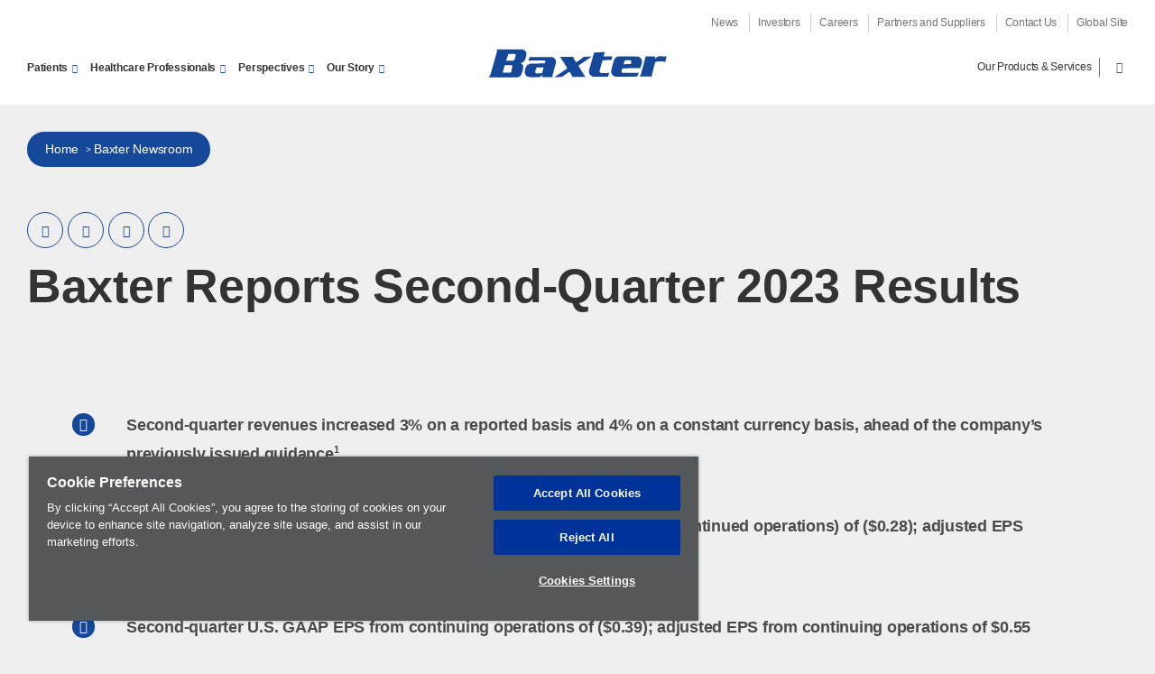

--- FILE ---
content_type: text/html; charset=UTF-8
request_url: https://www.baxter.com/baxter-newsroom/baxter-reports-second-quarter-2023-results
body_size: 17694
content:

  
<!DOCTYPE html>
<html lang="en" dir="ltr" prefix="og: https://ogp.me/ns#" class="no-js">

<head>
  <meta charset="utf-8" />
<link rel="canonical" href="https://www.baxter.com/baxter-newsroom/baxter-reports-second-quarter-2023-results" />
<meta property="og:site_name" content="Baxter" />
<meta property="og:type" content="article" />
<meta property="og:url" content="https://www.baxter.com/baxter-newsroom/baxter-reports-second-quarter-2023-results" />
<meta property="og:title" content="Baxter Reports Second-Quarter 2023 Results" />
<meta property="article:section" content="Press Release" />
<meta property="article:published_time" content="2023-07-27T12:00:00+0000" />
<meta name="twitter:card" content="summary_large_image" />
<meta name="Generator" content="Drupal 10 (https://www.drupal.org)" />
<meta name="MobileOptimized" content="width" />
<meta name="HandheldFriendly" content="true" />
<meta name="viewport" content="width=device-width, initial-scale=1.0" />
<link rel="alternate" hreflang="en" href="https://www.baxter.com/baxter-newsroom/baxter-reports-second-quarter-2023-results" />
<link rel="icon" href="/core/misc/favicon.ico" type="image/vnd.microsoft.icon" />
<script src="/sites/g/files/ebysai3896/files/google_tag/baxter.com/google_tag.script.js?t8t339" defer></script>

  <title>Baxter Reports Second-Quarter 2023 Results | Baxter</title>
  <link rel="preload" href="/profiles/custom/bax_base/themes/bax_base_theme/build/fonts/roboto/roboto-regular.woff2" as="font" type="font/woff2" crossorigin="anonymous">
<link rel="preload" href="/profiles/custom/bax_base/themes/bax_base_theme/build/fonts/geogrotesque/36876D_0_0.woff2" as="font" type="font/woff2" crossorigin="anonymous">
<link rel="preload" href="/profiles/custom/bax_base/themes/bax_base_theme/build/fonts/geogrotesque/367E70_0_0.woff2" as="font" type="font/woff2" crossorigin="anonymous">
<link rel="preload" href="/profiles/custom/bax_base/themes/bax_base_theme/build/fonts/geogrotesque/368766_0_0.woff2" as="font" type="font/woff2" crossorigin="anonymous">
<link rel="preload" href="/profiles/custom/bax_base/themes/bax_base_theme/build/fonts/icomoon/icomoon.woff2" as="font" type="font/woff2" crossorigin="anonymous">

<script>
  // If fonts are cached, skip FFO.
  if (sessionStorage.fontsLoaded === 'true') {
    document.documentElement.classList.add('fonts-loaded');
  }
  else {
    var script = document.createElement('script');
    script.src = "/profiles/custom/bax_base/themes/bax_base_theme/build/scripts/fontloader.built.js";
    script.async = true;
    document.head.appendChild(script);
  }
</script>  <link rel="stylesheet" media="all" href="/sites/g/files/ebysai3896/files/css/css_aCabfxHGUlKkp6sfzI1k1whC8gGjSPpnw6jQAQw6fLE.css?delta=0&amp;language=en&amp;theme=bax_commercial_theme&amp;include=eJxljUEOwyAMBD8E4UnRUlygMgHZpiq_r3poI6W31cxIm2BgLJIQqeBZu6jTpUYtRCi5iNf-GbsVahQe6u-9G8lVZO4R7NUW1yP_WWs-fZ_cgCALRtGQZA7wdpJtHmNGrlooOTVYVau3X3iSNzACSJM" />
<link rel="stylesheet" media="all" href="/sites/g/files/ebysai3896/files/css/css_D2ogWkxjbctOJ0CZzntb9jc3ju7o442y3duoP7E5k-M.css?delta=1&amp;language=en&amp;theme=bax_commercial_theme&amp;include=eJxljUEOwyAMBD8E4UnRUlygMgHZpiq_r3poI6W31cxIm2BgLJIQqeBZu6jTpUYtRCi5iNf-GbsVahQe6u-9G8lVZO4R7NUW1yP_WWs-fZ_cgCALRtGQZA7wdpJtHmNGrlooOTVYVau3X3iSNzACSJM" />

  
  <link rel="shortcut icon" href="/profiles/custom/bax_base/themes/bax_base_theme/build/favicon.ico">
<link rel="apple-touch-icon" sizes="180x180" href="/profiles/custom/bax_base/themes/bax_base_theme/build/apple-touch-icon.png">
<link rel="icon" type="image/png" sizes="32x32" href="/profiles/custom/bax_base/themes/bax_base_theme/build/favicon-32x32.png">
<link rel="icon" type="image/png" sizes="16x16" href="/profiles/custom/bax_base/themes/bax_base_theme/build/favicon-16x16.png">
<link rel="manifest" href="/profiles/custom/bax_base/themes/bax_base_theme/build/site.webmanifest">
<link rel="mask-icon" href="/profiles/custom/bax_base/themes/bax_base_theme/build/safari-pinned-tab.svg" color="#154898">
<meta name="msapplication-TileColor" content="#154898">
<meta name="msapplication-config" content="/profiles/custom/bax_base/themes/bax_base_theme/build/browserconfig.xml">
<meta name="theme-color" content="#154898">
  <link rel="dns-prefetch" href="//players.brightcove.com">
<link rel="dns-prefetch" href="//c.brightcove.com">
<link rel="dns-prefetch" href="//edge.api.brightcove.com">
<link rel="dns-prefetch" href="//f1.media.brightcove.com">
<link rel="dns-prefetch" href="//vjs.zencdn.net">
<link rel="dns-prefetch" href="//www.googletagmanager.com">
</head>

<body class="path-node page-node-type-post-page">

  <noscript><iframe src="https://www.googletagmanager.com/ns.html?id=GTM-KJQK8KF" height="0" width="0" style="display:none;visibility:hidden"></iframe></noscript>
    <div class="dialog-off-canvas-main-canvas" data-off-canvas-main-canvas>
    <ul class="skip" data-module="SkipLink">
  <li>
    <a href="#main-content">
      Skip to main content
    </a>
  </li>
</ul>


<header class="global-header">
        
  <div class="wrapper--wide">

        <nav aria-labelledby="block-bax-commercial-utility-menu-menu-label"  id="block-bax-commercial-utility-menu" class="nav__utility">
  <div class="visually-hidden" id="block-bax-commercial-utility-menu-menu-label">Utility Menu</div>
        
              <ul>
              <li>
        <a href="/baxter-newsroom" data-drupal-link-system-path="node/1996">News</a>
      </li>
          <li>
        <a href="https://investor.baxter.com">Investors</a>
      </li>
          <li>
        <a href="/careers" data-drupal-link-system-path="node/3001">Careers</a>
      </li>
          <li>
        <a href="/partners-suppliers" data-drupal-link-system-path="node/1731">Partners and Suppliers</a>
      </li>
          <li>
        <a href="/contact-us" data-drupal-link-system-path="node/1881">Contact Us</a>
      </li>
          <li>
        <a href="/location-selector" data-drupal-link-system-path="node/2796">Global Site</a>
      </li>
        </ul>
  


  </nav>

  
          <div class="footer__lower">
              <a href="/" title="Home" rel="home" class="logo center">
    <svg xmlns="http://www.w3.org/2000/svg" version="1" viewBox="-.203 -.077 749 127"><path fill="#154898" fill-rule="evenodd" d="M442.803 20.213c13.998-2.363 29.496-1.557 44.05-3.216-.095 6.022-2.83 11.892-4.23 17.89l1.348.88 35.37-.238-3.92 14.927-36.65.58c-5.023 14.88-8.865 30.332-13.147 45.557.07 3.907 3.156 6.16 6.375 7.847 11.16 0 24.25 1.72 34.04-2.146l-4.627 17.02-60.897.485c-8.298-1.296-16.777-8.93-18.426-16.654l.347-10.97c7.115-23.76 13.497-48.015 20.37-71.963zM301.536 37.348c11.05 15.497 21.2 31.215 30.39 47.517-17.155 12.236-34.573 23.85-51.912 35.416l.038.9 28.54-.48 32.298-21.713c4.857 6.804 9.512 13.776 12.12 21.522l54.84-.573c-1.183-.3-2.143-1.702-3.103-2.39l-26.704-43.693 54.172-36.895-.05-.88-32.678 1.062c-8.14 10.027-20.53 15-30.778 22.4-4.496-7.338-10.673-13.958-11.78-22.584l-55.394.39zm354.315-2.253l.644 4.21-19.64 72.353-4.775 7.15h51.835l-1.087-5.79 12.712-48.902c.52-2.844 2.91-5.698 5.716-6.966 10.788.162 26.81-3.452 36.72 2.39l6.372-24.283c-16.218 2.525-38.136-7.336-47.482 9.775-1.55-2.81-.686-6.534-.902-9.912l-40.113-.025zM144.385 6L40 6.442l.174 8.134-26.8 94.527L6 122.603l111.555-.065c10.092.226 18.736-2.926 23.334-10.91 3.347-11.727 9.362-22.758 8.004-35.828-1.628-5.084-5.47-9.773-10.265-12.853 4.724-1.315 9.432-3.016 13.14-6.602 7.913-10 10.332-22.583 10.65-34.937-1.79-7.56-9.856-14.11-18.036-15.408zm-56.5 19.302l27.372.226c3.804 2.074 2.426 7.385 1.543 10.21-2.4 5.706-2.234 13.296-7.84 17.09l-31.39.136 10.315-27.662zM72.06 72.122l29.088-.12c4.028 1.707 3.01 7.186 1.912 10.22-3.686 6.6.554 16.764-7.305 20.44L64.1 102.62c1.35-10.1 5.316-20.38 7.958-30.498zm195.836-34.264l-91.567.298-6.463 15.433c22.074-3.18 45.925-1.06 68.017-1.64 1.922.878 2.91 2.788 3.135 4.72-.89 2.645-.64 6.185-3.85 7.653l-60.258 1.342-10.5 4.89c-8.555 8.814-10.42 20.154-11.156 31.973.514 6.88 5.377 13.182 11.684 16.787 14.04 4.166 33.698 2.12 50.3 1.64 3.812-.953 6.31-4.72 8.112-7.753 1.378 2.48 2.434 5.26 3.25 7.904l43.094.19-1.39-5.795 12.72-46.8c1.99-6.05 3.913-14.538-.398-19.945-2.91-5.43-8.993-8.88-14.728-10.897zm-34 42.93l-6.404 22.7-2.765 2.166-21.753.345c-9.365-5.13-.293-15.525.534-22.955l3.53-2.18 26.86-.076zm392.12-44.844l-82.648-.415c-6.243 1.15-11.86 4.764-15.7 10.1-5.717 17.752-11.08 35.696-14.296 54.433 1.46 8.653 8.406 17.158 17.94 19.143l90.737-.237 7.073-17.454-4.53 1.886-62.188.46-3.253-1.52c-4.996-5.747.943-11.658 1.583-17.522l74.84-1.19c2.047-11.87 10.326-23.652 4.24-36.46-2.558-5.083-8.277-9.75-13.8-11.226zm-52.87 15.32l20.055-.32c1.872.48 3.988 2.204 4.627 4.16-.146 4.21-.978 8.305-2.66 12.21l-29.486.49c2.564-5.526 1.65-13.09 7.463-16.54z"/></svg>
  </a>

    <nav aria-labelledby="block-bax-commercial-main-nav-menu-label" id="block-bax-commercial-main-nav" class="nav__primary" data-module="MegaNav">
  <div class="visually-hidden" id="block-bax-commercial-main-nav-menu-label">Main Menu</div>
        
        <ul>
          <li>
        <a role="button" tabindex="0" aria-haspopup="true" aria-controls="d3eed8ab-6c19-4425-a4e2-a1101197b983" aria-expanded="false" data-menu="d3eed8ab-6c19-4425-a4e2-a1101197b983"  class="arrow-link down-arrow">Patients</a>
      </li>
          <li>
        <a role="button" tabindex="0" aria-haspopup="true" aria-controls="acafacb6-05bc-4702-a5fc-65e374a0e17c" aria-expanded="false" data-menu="acafacb6-05bc-4702-a5fc-65e374a0e17c"  class="arrow-link down-arrow">Healthcare Professionals</a>
      </li>
          <li>
        <a role="button" tabindex="0" aria-haspopup="true" aria-controls="aa43e5ff-af25-496f-aa75-d2786cc95ee9" aria-expanded="false" data-menu="aa43e5ff-af25-496f-aa75-d2786cc95ee9"  class="arrow-link down-arrow">Perspectives</a>
      </li>
          <li>
        <a role="button" tabindex="0" aria-haspopup="true" aria-controls="37f3c650-b899-435c-80cd-9c26f5a81ed5" aria-expanded="false" data-menu="37f3c650-b899-435c-80cd-9c26f5a81ed5"  class="arrow-link down-arrow">Our Story</a>
      </li>
        </ul>
  


  </nav>

     
<nav class="nav__product-search" data-module="SearchToggle">
                  <ul>
                        <li>
            <a href="/healthcare-professionals/our-products-services" data-menu="77f8904c-bc65-4fa1-b76c-41bb61783db4">Our Products &amp; Services</a>
          </li>
                            <li>
          <button type="button" class="search">
  <span class="visually-hidden">Search</span>
  <span class="icon-search"></span>
</button>
        </li>
          </ul>

  </nav>





    <button class="menu-toggle" aria-label="Menu" aria-expanded="false" aria-controls="mobileNav" aria-hidden="false">
  <span class="menu-toggle-box">
    <span class="menu-toggle-inner"></span>
  </span>
</button>
        </div>
      </div>
        <div class="search-bar">
  <div class="search-bar__inner wrapper--wide">
          <form action="/search" method="get" id="global-search-form" accept-charset="UTF-8">
                  <label for="search_api_fulltext" class="visually-hidden">Search</label>
      <input id="search_api_fulltext" type="text" class="search-bar__input" name="search_api_fulltext" placeholder="Search...">
            </form>
  </div>
</div>


                    <div id="mega-nav" class="mega-nav">
          <div class="mega-nav--inner wrapper--wide" id="navacafacb6-05bc-4702-a5fc-65e374a0e17c">
    <div class="feature">
          <h2 class="mega-nav__heading">Healthcare Professionals</h2>
        <p>      Committed to helping you enhance your practice and the experience of your patients through connected devices and digitalised data sharing.
  </p>
          <a href="/healthcare-professionals" class="button arrow-link">Healthcare Professionals</a>
      </div>
                  <div class="links">
          <ul>
                                <li>
      <a href="/healthcare-professionals/primary-care" class="arrow-link">      Primary Care
  </a>
      <p>      Supporting every aspect of your clinical practice, including physical exam, diagnostic cardiology, vitals monitoring and vision screening
  </p>
    </li>
  
              <li>
      <a href="/healthcare-professionals/hospital-care" class="arrow-link">      Hospital Care
  </a>
      <p>      Advancing products and technologies designed to speed patient recovery and streamline clinical workflows
  </p>
    </li>
  
              <li>
      <a href="/healthcare-professionals/surgical-care" class="arrow-link">      Surgical Care
  </a>
      <p>      Delivering innovations that enable reduced operating times, faster patient recovery and improved outcomes
  </p>
    </li>
  
              <li>
      <a href="/healthcare-professionals/nutritional-care" class="arrow-link">      Nutritional Care
  </a>
      <p>      Personalizing nutritional care designed to improve patients’ health in the hospital, the ICU and at home
  </p>
    </li>
  
              <li>
      <a href="/healthcare-professionals/respiratory-care" class="arrow-link">      Respiratory Care
  </a>
      <p>      Helping your patients with respiratory therapies designed to simplify delivery and improve mobility
  </p>
    </li>
  
              <li>
      <a href="/healthcare-professionals/our-products-services" class="arrow-link">      Our Products &amp; Services
  </a>
      <p>      Our portfolio of acute, nutritional, hospital and surgical care products helps advance healthcare around the world.
  </p>
    </li>
  
  
              </ul>
        </div>
            </div>

        <div class="mega-nav--inner wrapper--wide" id="navaa43e5ff-af25-496f-aa75-d2786cc95ee9">
    <div class="feature">
          <h2 class="mega-nav__heading">Perspectives</h2>
        <p>      For nearly a century, we have worked at the intersection of saving and sustaining lives.
  </p>
          <a href="/perspectives" class="button arrow-link">Perspectives</a>
      </div>
                  <div class="links">
          <ul>
                                <li>
      <a href="/perspectives/patients-stories" class="arrow-link">      Patients&#039; Stories 
  </a>
      <p>      Patients’ journeys inspire our work and drive our commitment.
  </p>
    </li>
  
              <li>
      <a href="/perspectives/healthcare-insights" class="arrow-link">      Healthcare Insights
  </a>
      <p>      We’re engaging with industry thought leaders to explore how science and innovation advance healthcare.
  </p>
    </li>
  
              <li>
      <a href="/perspectives/people-baxter" class="arrow-link">      People of Baxter
  </a>
      <p>      We are a community of diverse professionals working together to drive better healthcare options.
  </p>
    </li>
  
              <li>
      <a href="/perspectives/community-engagement" class="arrow-link">      Community Engagement 
  </a>
      <p>      Enriching the communities where we live and work.
  </p>
    </li>
  
  
              </ul>
        </div>
            </div>

        <div class="mega-nav--inner wrapper--wide" id="nav37f3c650-b899-435c-80cd-9c26f5a81ed5">
    <div class="feature">
          <h2 class="mega-nav__heading">Our Story</h2>
        <p>      Our 90-year heritage gives us distinct perspective on the needs of patients and caregivers. We lead today by putting those insights to work to deliver new, better healthcare solutions and access to care in the communities where we live and work.
  </p>
          <a href="/our-story" class="button arrow-link">Our Story</a>
      </div>
                  <div class="links">
          <ul>
                                <li>
      <a href="/our-story/our-leadership" class="arrow-link">      Our Leadership
  </a>
      <p>      Our forward-looking leadership team is a driving force in ensuring we meet the needs of all our stakeholders – every day and everywhere.
  </p>
    </li>
  
              <li>
      <a href="/our-story/our-governance" class="arrow-link">      Our Governance
  </a>
      <p>      We are proud of our strong commitment to maintaining the highest standards of corporate governance.
  </p>
    </li>
  
              <li>
      <a href="/our-story/fueling-collaborative-innovation" class="arrow-link">      Fueling Collaborative Innovation
  </a>
      <p>      Nurturing a culture of innovation is critical to delivering on our mission to save and sustain lives. We partner with the healthcare community to continually find more efficient, smarter ways to help solve the world's most pressing healthcare challenges.
  </p>
    </li>
  
              <li>
      <a href="/our-story/corporate-responsibility-0" class="arrow-link">      Corporate Responsibility
  </a>
      <p>      We strive to create lasting value by empowering our patients, protecting our planet and championing our people and communities.
  </p>
    </li>
  
              <li>
      <a href="/our-story/inclusion-diversity" class="arrow-link">      Inclusion &amp; Diversity
  </a>
      <p>      We are committed to attracting, motivating and retaining an inclusive and diverse workforce.
  </p>
    </li>
  
              <li>
      <a href="/our-story/our-history" class="arrow-link">      Our History
  </a>
      <p>      For nearly a century, we’ve been focused on saving and sustaining lives and elevating patient care.
  </p>
    </li>
  
  
              </ul>
        </div>
            </div>

        <div class="mega-nav--inner wrapper--wide" id="navd3eed8ab-6c19-4425-a4e2-a1101197b983">
    <div class="feature">
          <h2 class="mega-nav__heading">Patients</h2>
        <p>      Helping you reach a healthy life, full of possibility.
  </p>
          <a href="/patients" class="button arrow-link">Patients</a>
      </div>
                  <div class="links">
          <ul>
                                <li>
      <a href="/patients/general-healthcare" class="arrow-link">      General Healthcare
  </a>
      <p>      Whether you are receiving care in the hospital, at your doctor’s office or at home, we are here to support every step of your journey.
  </p>
    </li>
  
              <li>
      <a href="/patients/nutritional-care" class="arrow-link">      Nutritional Care
  </a>
      <p>      When medical conditions prevent you from adequately feeding yourself, we provide life-saving clinical nutrition options to help you regain your nutritional status.
  </p>
    </li>
  
              <li>
      <a href="/patients/respiratory-care" class="arrow-link">      Respiratory Care
  </a>
      <p>      We are committed to helping you with innovative products that deliver effective, proven respiratory therapy in the hospital and at home.
  </p>
    </li>
  
  
              </ul>
        </div>
            </div>

  </div>

      
  
    <div class="mobile-nav" data-module="MobileNav" id="mobileNav">
  <div class="mobile-nav__content">
          <div class="search-bar">
  <div class="search-bar__inner wrapper--wide">
          <form action="/search" method="get" id="global-search-form--2" accept-charset="UTF-8">
                  <label for="search_api_fulltext" class="visually-hidden">Search</label>
      <input id="search_api_fulltext" type="text" class="search-bar__input" name="search_api_fulltext" placeholder="Search...">
            </form>
  </div>
</div>

    
            <ul class="mobile-nav__items">
                                    <li class="mobile-nav__item">
                    <a href="/patients" data-drupal-link-system-path="node/5661">Patients</a>
                    </li>
                              <li class="mobile-nav__item">
                    <a href="/healthcare-professionals" data-drupal-link-system-path="node/5631">Healthcare Professionals</a>
                    </li>
                            <li class="mobile-nav__item has-children">
                    <a href="/perspectives" data-drupal-link-system-path="node/1711">Perspectives</a>
                      <button type="button" class="mobile-nav__subitems-trigger" aria-expanded="false" aria-controls="mobile-subnav-meganav-perspectives" aria-label="Open sub menu">
              <span class="subnav__toggle arrow-link down-arrow"></span>
            </button>
                          <ul class="mobile-nav__items mobile-nav__subitems" aria-hidden="true" id="mobile-subnav-meganav-perspectives">
                                      <li class="mobile-nav__item">
                    <a href="/perspectives/community-engagement" data-drupal-link-system-path="node/1906">Community Engagement</a>
                    </li>
                              <li class="mobile-nav__item">
                    <a href="/perspectives/healthcare-insights" data-drupal-link-system-path="node/1901">Healthcare Insights</a>
                    </li>
                              <li class="mobile-nav__item">
                    <a href="/perspectives/patients-stories" data-drupal-link-system-path="node/1896">Patient Stories</a>
                    </li>
                              <li class="mobile-nav__item">
                    <a href="/perspectives/people-baxter" data-drupal-link-system-path="node/3436">People of Baxter</a>
                    </li>
              </ul>
      
                    </li>
                            <li class="mobile-nav__item has-children">
                    <a href="/our-story" data-drupal-link-system-path="node/1796">Our Story</a>
                      <button type="button" class="mobile-nav__subitems-trigger" aria-expanded="false" aria-controls="mobile-subnav-meganav-our-story" aria-label="Open sub menu">
              <span class="subnav__toggle arrow-link down-arrow"></span>
            </button>
                          <ul class="mobile-nav__items mobile-nav__subitems" aria-hidden="true" id="mobile-subnav-meganav-our-story">
                                      <li class="mobile-nav__item">
                    <a href="/our-story/our-leadership" data-drupal-link-system-path="node/1826">Our Leadership</a>
                    </li>
                              <li class="mobile-nav__item">
                    <a href="/our-story/corporate-responsibility-0" data-drupal-link-system-path="node/5136">Corporate Responsibility</a>
                    </li>
                              <li class="mobile-nav__item">
                    <a href="/our-story/inclusion-diversity" data-drupal-link-system-path="node/1981">Inclusion &amp; Diversity</a>
                    </li>
                              <li class="mobile-nav__item">
                    <a href="/our-story/our-governance" data-drupal-link-system-path="node/2016">Our Governance</a>
                    </li>
                              <li class="mobile-nav__item">
                    <a href="/our-story/our-history" data-drupal-link-system-path="node/5521">Our History</a>
                    </li>
              </ul>
      
                    </li>
              </ul>
      


    
        <ul class="mobile-nav__items utility">
                    <li class="mobile-nav__item">
            <a href="/baxter-newsroom" class="arrow-link" data-drupal-link-system-path="node/1996">News</a>
            </li>
                  <li class="mobile-nav__item">
            <a href="https://investor.baxter.com" class="arrow-link">Investors</a>
            </li>
                  <li class="mobile-nav__item">
            <a href="/careers" class="arrow-link" data-drupal-link-system-path="node/3001">Careers</a>
            </li>
                  <li class="mobile-nav__item">
            <a href="/partners-suppliers" class="arrow-link" data-drupal-link-system-path="node/1731">Partners and Suppliers</a>
            </li>
                  <li class="mobile-nav__item">
            <a href="/contact-us" class="arrow-link" data-drupal-link-system-path="node/1881">Contact Us</a>
            </li>
                  <li class="mobile-nav__item">
            <a href="/location-selector" class="arrow-link" data-drupal-link-system-path="node/2796">Global Site</a>
            </li>
      </ul>
    


    
        <ul class="mobile-nav__items utility">
                    <li class="mobile-nav__item">
            <a href="/healthcare-professionals/our-products-services" class="arrow-link" data-drupal-link-system-path="node/5741">Our Products &amp; Services</a>
            </li>
      </ul>
    



    </div>
</div>

    
  
  </header>

<main class="main" id="main-content">
      <header class="hero" style="">
              <div class="hero-top wrapper--wide">
                        <div id="block-bax-commercial-breadcrumbs">
        <nav role="navigation" aria-labelledby="system-breadcrumb" class="breadcrumb">
    <h2 id="system-breadcrumb" class="visually-hidden">Breadcrumb</h2>
    <ul>
              <li>
                      <a href="/">Home</a>
                  </li>
              <li>
                      <a href="/baxter-newsroom">​Baxter Newsroom</a>
                  </li>
          </ul>
  </nav>

  </div>

          
        </div>
        <div class="hero-content">
          <div class="wrapper--wide">
                                                      <ul class="social-follow">
        <li>
  <a href="https://www.linkedin.com/shareArticle?mini=true&amp;url=https%3A%2F%2Fwww.baxter.com%2Fbaxter-newsroom%2Fbaxter-reports-second-quarter-2023-results" target="_blank" rel="noopener noreferrer" aria-label="Share on Linkedin">
    <span class="icon-linkedin"></span>
  </a>
</li>
      <li>
  <a href="https://twitter.com/intent/tweet?url=https%3A%2F%2Fwww.baxter.com%2Fbaxter-newsroom%2Fbaxter-reports-second-quarter-2023-results" target="_blank" rel="noopener noreferrer" aria-label="Share on Twitter">
    <span class="icon-twitter"></span>
  </a>
</li>
      <li>
  <a href="https://www.facebook.com/sharer/sharer.php?u=https%3A%2F%2Fwww.baxter.com%2Fbaxter-newsroom%2Fbaxter-reports-second-quarter-2023-results" target="_blank" rel="noopener noreferrer" aria-label="Share on Facebook">
    <span class="icon-facebook"></span>
  </a>
</li>
      <li>
  <a href="/cdn-cgi/l/email-protection#[base64]" target="_blank" rel="noopener noreferrer" aria-label="Share via Email">
    <span class="icon-email"></span>
  </a>
</li>
    </ul>
                                                      <div class="hero-text">
                                                              
  <h1 class="hero-heading">
<span>Baxter Reports Second-Quarter 2023 Results</span>
</h1>


    
                                                      </div>
                                    </div>
        </div>
          </header>
        
    <div class="wrapper--wide">
                <div>
              <div data-drupal-messages-fallback class="hidden"></div>

          </div>
  
      
                  <div>
              <div id="block-bax-commercial-content">
          <div class="bookmark">
  <div class="bookmark--text">
          Press Release
  
  </div>
</div>
    
  
<div class="key-takeaways">
  <div class="wrapper">
    <ul>
              <li><p>Second-quarter revenues increased 3% on a reported basis and 4% on a constant currency basis, ahead of the company’s previously issued guidance<sup>1</sup></p></li>

        <li><p>Second-quarter U.S. GAAP earnings (loss) per share (EPS) (including discontinued operations) of ($0.28); adjusted EPS (including discontinued operations) of $0.66</p></li>

        <li><p>Second-quarter U.S. GAAP EPS from continuing operations of ($0.39); adjusted EPS from continuing operations of $0.55</p></li>

      </ul>
  </div>
</div>



  
<section class="two-col--twothirds">
  <div class="two-col--twothirds__container wrapper">
    <div class="two-col--twothirds__right">
                    <div class="callout--sidebar">
    <h4></h4>
  <p>
    </p>
                  <a   href="/sites/g/files/ebysai3896/files/2023-07/Baxter_Reports_Second_Quarter_2023_Results_Schedules_072723.pdf"
  class="arrow-link "
      target="_blank"
     rel="noopener">
  <span>Second-Quarter 2023 Financial Schedules</span></a>
  

              </div>

        </div>
    <div class="two-col--twothirds__left">
                                            <div class="wysiwyg">
                      <p class="page-tools">
          <a href="/sites/g/files/ebysai3896/files/2023-07/Baxter_Reports_Second_Quarter_2023_Results_Release_FINAL_0.pdf" target="_blank" aria-label="PDF">
            <span class="icon icon-pdf"></span>
            PDF          </a>
        </p>
      
      <p>
        <strong>DEERFIELD, Ill. -
              <time datetime="2023-07-27T12:00:00Z">2023-07-27</time>

  </strong>
      </p>
            <p>Baxter International Inc. (NYSE:BAX), a global medtech leader, today reported results for the second quarter of 2023.</p>

<p>"Baxter's second-quarter performance reflects ongoing solid demand for our diverse, durable portfolio of medically essential products," said José (Joe) E. Almeida, chairman, president and chief executive officer. "We are making progress across the transformational actions we announced at the start of 2023. These initiatives are focused on enhancing strategic clarity, increasing market responsiveness and accelerating innovation, in an effort to drive greater value for our stakeholders."&nbsp;</p>

<p><strong>Second-Quarter Financial Results</strong></p>

<p>Worldwide sales from continuing operations in the second quarter totaled approximately $3.71 billion and sales from discontinued operations totaled $142 million in the quarter. This performance represented an increase of 3% on a reported basis and 4% on a constant currency basis, both for continuing operations and in the aggregate. Discontinued operations include Baxter's BioPharma Solutions (BPS) business, which is currently expected to be divested in the second half of 2023, subject to the satisfaction of customary closing conditions, as announced on May 8, 2023. See "Recent Highlights" later in this release for more information about the pending BPS divestiture.</p>

<p>U.S. sales from continuing operations in the second quarter totaled approximately $1.75 billion and discontinued operations totaled $64 million in the quarter, an increase of 3% on a reported basis, both for continuing operations and in the aggregate. International sales from continuing operations in the second quarter totaled approximately $1.96 billion and discontinued operations totaled $78 million in the quarter, representing increases of 3% on a reported basis and 5% on a constant currency basis for continuing operations, and 3% on a reported basis and 4% on a constant currency basis in the aggregate.&nbsp;</p>

<p>Sales performance in the quarter came in ahead of Baxter's previously announced second-quarter 2023 guidance, driven by overall positive demand for Baxter products, reflecting ongoing recovery in patient and procedure volumes, alongside generally stabilizing macroeconomic conditions and an ongoing abatement in recent supply chain challenges. Sales growth in the second quarter was driven primarily by high single-digit growth at constant currency rates in Front Line Care, Surgical Solutions, Medication Delivery, and Clinical Nutrition; and mid-single-digit growth at constant currency rates in Acute Therapies and Advanced Surgery. Second-quarter performance was partially offset by a low single-digit decline in Patient Support Systems, primarily resulting from lower rental revenues, as well as lower sales in BPS (reported in discontinued operations) due to a reduction in COVID vaccine manufacturing revenues.</p>

<p>Please see the attached schedules accompanying this press release for additional details on sales performance in the quarter, including breakouts by Baxter's product categories and segments.</p>

<p>For the second quarter, total net income attributable to Baxter was ($141 million), or ($0.28) per diluted share, a decline of 156% from the prior-year period on a U.S. GAAP (Generally Accepted Accounting Principles) basis. Total U.S. GAAP diluted EPS includes ($0.39) from continuing operations and $0.11 from discontinued operations. These results include special items totaling $476 million after tax, which were primarily related to business optimization costs and intangible amortization, among other factors. On an adjusted basis, total net income attributable to Baxter was $335 million, or $0.66 per diluted share, a 24% decline for the quarter as compared to the prior-year period. Total adjusted diluted EPS includes $0.55 from continuing operations and $0.11 from discontinued operations. Adjusted diluted EPS for the quarter exceeded Baxter's previously announced second-quarter 2023 guidance, driven by better-than-expected sales performance and operational efficiencies.</p>

<p><strong>Kidney Care Spinoff Update</strong></p>

<p>As announced Jan. 6, 2023, Baxter is preparing to spin off its Renal Care and Acute Therapies global businesses (Kidney Care) into an independent, publicly traded company. The new company is poised to launch with a leading product portfolio, geographically diverse footprint, extensive commercial operations, and robust service capabilities supporting its therapies, which are delivered in homes, clinics, and intensive care units (ICUs) worldwide. As a standalone entity, the company should benefit from heightened management focus and the ability to pursue its unique investment priorities, emerging better positioned to accelerate growth and innovation and create incremental value for its patients, clinicians, investors, and other stakeholder communities.&nbsp;</p>

<p>In May, <a data-entity-substitution="canonical" data-entity-type="node" data-entity-uuid="06382f10-21df-4417-8bbb-a82d8ee15c1a" href="/node/6216">Chris Toth</a> was named as the inaugural chief executive officer of the planned spinoff company. Mr. Toth most recently served as chief executive officer of Varian, a Siemens Healthineers company. He joined Baxter in June and will serve as executive vice president and group president, Kidney Care, until completion of the proposed spinoff.</p>

<p>Earlier this week, Baxter also announced that the new company <a data-entity-substitution="canonical" data-entity-type="node" data-entity-uuid="684ae46a-3d7d-47af-b2bc-4aa67ab5e050" href="/node/6306">will be named Vantive</a>, with the logo and full visual identity to be unveiled at a later date. Until separation, the relevant businesses will continue to operate as Baxter.</p>

<p>Beyond these critical milestones, the underlying work of the spinoff continues. The new company's operating model and organizational design are being finalized, and progress is ongoing across legal, regulatory, supply chain, and numerous other key operational channels. The spinoff, which remains subject to the satisfaction of customary conditions, is currently expected to occur by July 2024 or earlier.</p>

<p><strong>Recent Highlights<sup>2</sup>&nbsp;</strong></p>

<p>Baxter continues to advance key strategic priorities in pursuit of its Mission to Save and Sustain Lives. Among recent highlights, the company:</p>

<ul>
	<li>Signed a definitive agreement to divest its <a data-entity-substitution="canonical" data-entity-type="node" data-entity-uuid="efdbacdb-2963-46f9-a059-ed915df4cbde" href="/node/6221">BioPharma Solutions (BPS) business</a> to Advent International, one of the largest and most experienced global private equity investors, and Warburg Pincus, a leading global growth investor. The pending divestiture of BPS will further streamline Baxter's strategic focus and represents an important milestone in Baxter's ongoing business transformation. Baxter plans to deploy net after-tax proceeds of the transaction for debt repayment, consistent with the company's stated capital allocation priorities. The transaction is currently expected to close in the second half of 2023, subject to receipt of customary regulatory approvals and satisfaction of other closing conditions.</li>
	<li>Launched its next-generation <a data-entity-substitution="canonical" data-entity-type="node" data-entity-uuid="7c5cbdbb-3983-48bc-8ce7-df5ac2c79be9" href="/node/6266">Hillrom <strong>Progressa+</strong> ICU bed </a>in the U.S. Progressa+ offers new technology and features to help address complex critical care needs, including in-bed pulmonary therapies designed to aid in the reduction of pulmonary complications, improved protection of the patient’s skin to help prevent pressure injuries, and support for early mobility protocols. Baxter plans to launch Progressa+ in additional global markets over the next 18 months.</li>
	<li>Announced the FDA Premarket Approval (PMA) and subsequent U.S. launch of its <a data-entity-substitution="canonical" data-entity-type="node" data-entity-uuid="fb183d6c-f1ca-4a32-90be-b8c786a41d14" href="/node/6296"><strong>PERCLOT </strong>Absorbable Hemostatic Powder</a>. <strong>PERCLOT </strong>is a passive, absorbable hemostatic powder that is ready to use and designed for patients with intact coagulation to address mild bleeding. This represents Baxter's first passive hemostat in the U.S. market, broadening Baxter's portfolio to include a full range of active and passive solutions.</li>
</ul>

<p><strong>Annual Corporate Responsibility Report</strong></p>

<p>In June, Baxter released its <a href="https://www.baxter.com/our-story/corporate-responsibility-0">2022 Corporate Responsibility Report</a>, featuring performance updates on the company’s 2030 Corporate Responsibility Commitment and Goals. The report reflects Baxter’s first year of integration with Hillrom, demonstrating how the combined team has united in support of a shared commitment to "Empower our Patients," "Protect our Planet," and "Champion our People and Communities."</p>

<p>Building on more than three decades of reporting environmental performance, Baxter has announced plans to further enhance its transparency and disclosures by reporting against the framework established by the Task Force on Climate-Related Financial Disclosures (TCFD) in a standalone publication later this year.&nbsp;</p>

<p><strong>2023 Financial Outlook and Assumptions</strong></p>

<p><em><strong>For Full-Year 2023</strong></em></p>

<p>The Company's current expectation is that the pending sale of BPS is likely to close towards the end of the third quarter. However, as the ultimate timing is uncertain, and to provide comparability to prior guidance, it is providing a financial outlook that also contemplates a scenario in which the transaction does not close in 2023. Under either scenario, BPS is reflected as a discontinued operation, consistent with its presentation throughout this release and the accompanying tables. Adjusted diluted earnings per share amounts referred to below exclude special items.</p>

<p><strong>Scenario 1: BPS Remains a Part of Baxter Through Full-Year 2023&nbsp;</strong></p>

<ul>
	<li>Under this scenario, Baxter expects full-year 2023 sales growth from continuing operations of 1% to 2% on a reported basis and approximately 2% on a constant currency basis. Under this scenario, sales growth in aggregate (including discontinued operations) would be the same as continuing operations on both a reported and constant currency basis.&nbsp;</li>
	<li>Under this scenario, Baxter expects full-year 2023 adjusted earnings on an aggregate basis (including discontinued operations) of $2.92 to $3.00 per diluted share and adjusted earnings from continuing operations of $2.49 to $2.57 per diluted share.</li>
</ul>

<p><strong>Scenario 2: The Pending BPS Sale is Completed on September 30, 2023</strong></p>

<ul>
	<li>Under this scenario, there is no change to sales growth for continuing operations and sales growth in aggregate (including discontinued operations) would be approximately flat to 1% on a reported basis and approximately 1% on a constant currency basis, reflecting the absence of BPS sales in the fourth quarter.</li>
	<li>Under this scenario, Baxter expects full-year 2023 adjusted earnings of $2.87 to $2.95 per diluted share in the aggregate (including discontinued operations) and adjusted earnings from continuing operations of $2.54 to $2.62 per diluted share. Baxter's full-year 2023 adjusted earnings per diluted share outlook in the aggregate reflects a $0.10 per share negative impact from the absence of BPS earnings in the fourth quarter. The company’s outlook for adjusted earnings per diluted share in the aggregate and for continuing operations both reflect a net benefit of approximately $0.05, primarily due to reduced interest expense after giving effect to anticipated debt repayment plans.&nbsp;</li>
</ul>

<p><em><strong>For Third-Quarter 2023</strong></em>&nbsp;</p>

<p>The company expects third-quarter sales growth from continuing operations of approximately 2% on a reported basis and 1% on a constant currency basis.&nbsp;</p>

<p>The company expects third-quarter adjusted earnings in aggregate (including discontinued operations) of $0.78 to $0.80 per diluted share and adjusted earnings from continuing operations of $0.65 to $0.67 per diluted share.&nbsp;</p>

<p><strong>Second-Quarter 2023 Earnings Conference Call</strong></p>

<p>A webcast of Baxter's second-quarter 2023 conference call for investors can be accessed live from a link on the company’s website at <a href="https://investor.baxter.com/investors/investor-overview/default.aspx">www.baxter.com</a> beginning at 7:30 a.m. CDT on July 27, 2023. Please see <a href="https://investor.baxter.com/investors/investor-overview/default.aspx">www.baxter.com</a> for more information regarding this and future investor events and webcasts.</p>

<p><strong>About Baxter</strong>&nbsp;</p>

<p>Every day, millions of patients, caregivers and healthcare providers rely on Baxter's leading portfolio of diagnostic, critical care, kidney care, nutrition, hospital and surgical products used across patient homes, hospitals, physician offices and other sites of care. For more than 90 years, we've been operating at the critical intersection where innovations that save and sustain lives meet the healthcare providers who make it happen. With products, digital health solutions and therapies available in more than 100 countries, Baxter's employees worldwide are now building upon the company’s rich heritage of medical breakthroughs to advance the next generation of transformative healthcare innovations. To learn more, visit <a href="www.baxter.com">www.baxter.com</a> and follow us on <a href="https://twitter.com/baxter_intl">Twitter</a>, <a href="https://www.linkedin.com/company/baxter-healthcare/">LinkedIn </a>and <a href="https://www.facebook.com/BaxterInternational">Facebook</a>.</p>

<p><strong>Non-GAAP Financial Measures</strong>&nbsp;</p>

<p>Net sales growth rates on a constant currency basis are non-GAAP financial measures that provide information on the percentage change in net sales growth as if foreign currency exchange rates had remained constant between the prior and current periods.&nbsp;</p>

<p>Other non-GAAP financial measures included in this release and the accompanying tables (including within the tables that provide the company's detailed reconciliations to the corresponding U.S. GAAP financial measures) are: adjusted gross margin, adjusted selling, general, and administrative expenses, adjusted research and development expenses, adjusted other operating income, net, adjusted operating income, adjusted income before income taxes, adjusted income tax expense, adjusted income (loss) from continuing operations, adjusted income from discontinued operations, net of tax, adjusted net income, adjusted net income attributable to Baxter stockholders, adjusted diluted earnings per share from continuing operations, adjusted diluted earnings per share from discontinued operations and adjusted diluted earnings per share. Those non-GAAP financial measures exclude the impact of special items. For the quarters and six months ended June 30, 2023 and 2022, special items for one or more periods included intangible asset amortization, business optimization items, acquisition and integration items, divestiture-related costs, expenses related to European medical devices regulation, product-related items, a pension curtailment gain, non-marketable investment impairments and tax matters. These items are excluded because they are highly variable or unusual and of a size that may substantially impact the company's reported operations for a period. Additionally, intangible asset amortization is excluded as a special item to facilitate an evaluation of current and past operating performance and is consistent with how management and the company's Board of Directors assess performance.</p>

<p>This release and the accompanying tables also include free cash flow, a non-GAAP financial measure that Baxter defines as operating cash flow less capital expenditures. Free cash flow is used by management and the company's Board of Directors to evaluate the cash generated from Baxter's operating activities each period after deducting its capital spending.&nbsp;</p>

<p>This release also includes forecasts of certain of the aforementioned non-GAAP measures on a forward-looking basis as part of the company's financial outlook for upcoming periods. Non-GAAP financial measures may enhance an understanding of the company's operations and may facilitate an analysis of those operations, particularly in evaluating performance from one period to another. Management believes that non-GAAP financial measures, when used in conjunction with the results presented in accordance with U.S. GAAP and the company's reconciliations to corresponding U.S. GAAP financial measures (which are included in the tables accompanying this release), may enhance an investor's overall understanding of the company's past financial performance and prospects for the future. Accordingly, management uses these non-GAAP measures internally in financial planning, to monitor business unit performance, and, in some cases, for purposes of determining incentive compensation. This information should be considered in addition to, and not as substitutes for, information prepared in accordance with U.S. GAAP.</p>

<p><strong>Forward-Looking Statements&nbsp;</strong></p>

<p><em>This release includes forward-looking statements concerning the company's financial results (including the outlook for third-quarter and full-year 2023) and business development and regulatory activities (including anticipated cost savings). These forward-looking statements are based on assumptions about many important factors, including the following, which could cause actual results to differ materially from those in the forward-looking statements: the company's ability to execute and complete strategic initiatives, asset dispositions and other transactions, including the proposed spinoff of the company's Renal Care and Acute Therapies product categories; the company’s plans to simplify the company's operating model and manufacturing footprint and the pending sale of the company’s BioPharma Solutions product category, the timing for such transactions, the ability to satisfy any applicable conditions and the expected proceeds, consideration and benefits; failure to accurately forecast or achieve the company's short- and long-term financial improvement performance and goals (including with respect to the company's strategic actions); the company's ability to execute on its capital allocation plans, including the company's debt repayment plans, the timing and amount of any dividends, share repurchases and acquisition proceeds and the capital structure of the public company that the company expects to form as a result of the proposed spinoff (and the resulting capital structure for the remaining company); the impact of global economic conditions (including, among other things, inflation levels, interest rates, financial market volatility, banking crises, the potential for a recession, the ongoing war in Ukraine, the related economic sanctions being imposed globally in response to the conflict and potential trade wars) and continuing public health crises, pandemics and epidemics, such as the COVID-19 pandemic, or the anticipation of any of the foregoing, on the company’s operations and on the company's employees, customers and suppliers, including foreign governments in countries in which the company operates; downgrades to the company's credit ratings or ratings outlooks, and the related impact on the company's funding costs and liquidity; product development risks, including satisfactory clinical performance and obtaining and maintaining required regulatory approvals (including as a result of evolving regulatory requirements), the ability to manufacture at appropriate scale, and the general unpredictability associated with the product development cycle; product quality or patient safety issues leading to product recalls, withdrawals, launch delays, warning letters, import bans, sanctions, seizures, litigation, or declining sales, including the focus on evaluating product portfolios for the potential presence or formation of nitrosamines; future actions of (or failures to act or delays in acting by) FDA, the European Medicines Agency or any other regulatory body or government authority (including the SEC, Department of Justice, the Federal Trade Commission, Centers for Medicare &amp; Medicaid Services or the Attorney General of any State) that could delay, limit or suspend product development, manufacturing, sale or reimbursement or result in seizures, recalls, injunctions, monetary sanctions or criminal or civil liabilities, including the lifting of the warning letters at the company's Ahmedabad facility; demand for and market acceptance risks for and competitive pressures related to new and existing products (including challenges with the company's ability to accurately predict changing consumer preferences and future expenditures, which have led to and may continue to lead to increased inventory levels, and needs and advances in technology and the resulting impact on customer inventory levels), and the impact of those products on quality and patient safety concerns; breaches, including by cyber-attack, data leakage, unauthorized access or theft, or failures of or vulnerabilities in the company's information technology systems or products; the continuity, availability and pricing of acceptable raw materials and component parts (and the company's ability to pass some or all of these costs to the company’s customers through recent price increases or otherwise), and the related continuity of the company’s manufacturing and distribution and those of the company's suppliers; inability to create additional production capacity in a timely manner or the occurrence of other manufacturing, sterilization or supply difficulties (including as a result of natural disaster, public health crises and epidemics/pandemics, regulatory actions or otherwise); the company's ability to finance and develop new products or enhancements on commercially acceptable terms or at all; loss of key employees, the occurrence of labor disruptions or the inability to identify and recruit new employees; failures with respect to the company's quality, compliance or ethics programs; future actions of third parties, including third-party payers and the company's customers and distributors (including group purchasing organizations and integrated delivery networks), the impact of healthcare reform and its implementation, suspension, repeal, replacement, amendment, modification and other similar actions undertaken by the United States or foreign governments; the outcome of pending or future litigation, including the ethylene oxide or other claims; the impact of competitive products and pricing, including generic competition, drug reimportation and disruptive technologies; global regulatory, trade and tax policies (including with respect to climate change and other sustainability matters); the ability to protect or enforce the company's owned or in-licensed patent or other proprietary rights (including trademarks, copyrights, trade secrets and know-how) or patents of third parties preventing or restricting the company’s manufacture, sale or use of affected products or technology; the impact of any goodwill or other intangible asset impairments on the company’s operating results; fluctuations in foreign exchange and interest rates; any changes in law concerning the taxation of income (whether with respect to current or future tax reform); actions by tax authorities in connection with ongoing tax audits; and other risks identified in Baxter's most recent filings on Form 10-K and Form 10-Q and other SEC filings, all of which are available on Baxter's website. Baxter does not undertake to update its forward-looking statements unless otherwise required by the federal securities laws.</em></p>

<p>Baxter, Vantive, Hillrom, Perclot and Progressa+ are registered trademarks of Baxter International Inc. or its subsidiaries.&nbsp;</p>

<p>Any other trademarks or product brands appearing herein are the property of their respective owners.</p>

<hr>
<p><sup>1&nbsp;</sup>See tables to the press release for reconciliations of non-GAAP measures used in this press release to the corresponding U.S. GAAP measures.</p>

<p><sup>&nbsp;2&nbsp;</sup>See links to original press releases for additional product information.</p>

<p>&nbsp;</p>
  
      
    </div>
  
                </div>
  </div>
</section>
      
      
    
  
  </div>

          </div>
  
            </div>
</main>
        <div>
              <div id="block-bax-commercial-default-footer">
  
    
  <footer class="footer">
  <div class="wrapper">
        <div class="row footer--menu">
            
<div class="footer__links ">
      <a href="/patients"><h2 class="footer__links-heading">Patients</h2></a>
  
  
  <ul>
      <li>
  <a href="/patients/general-healthcare">General Healthcare</a></li>
  <li>
  <a href="/patients/nutritional-care">Nutritional Care</a></li>
  <li>
  <a href="/patients/respiratory-care">Respiratory Care</a></li>
  </ul>
  </div>
      
<div class="footer__links ">
      <a href="/healthcare-professionals"><h2 class="footer__links-heading">Healthcare Professionals</h2></a>
  
  
  <ul>
      <li>
  <a href="/healthcare-professionals/primary-care">Primary Care</a></li>
  <li>
  <a href="/healthcare-professionals/hospital-care">Hospital Care</a></li>
  <li>
  <a href="/healthcare-professionals/surgical-care">Surgical Care</a></li>
  <li>
  <a href="/healthcare-professionals/nutritional-care">Nutritional Care</a></li>
  <li>
  <a href="/healthcare-professionals/respiratory-care">Respiratory Care</a></li>
  <li>
  <a href="/healthcare-professionals/our-products-services">Our Products &amp; Services</a></li>
  <li>
  <a href="https://baxter.benchmarkdigital.com/baxter/ehs/msds/index.cfm?siteID=2&amp;pagetype=basic&amp;scopeappconfigid=3&amp;passCode=E9A1C7F528618141E3DE8FAA746E5508">Safety Data Sheets</a></li>
  </ul>
  </div>
      
<div class="footer__links ">
      <a href="/perspectives"><h2 class="footer__links-heading">Perspectives</h2></a>
  
  
  <ul>
      <li>
  <a href="/perspectives/patients-stories">Patients&#039; Stories </a></li>
  <li>
  <a href="/perspectives/healthcare-insights">Healthcare Insights</a></li>
  <li>
  <a href="/perspectives/people-baxter">People of Baxter</a></li>
  <li>
  <a href="/perspectives/community-engagement">Community Engagement </a></li>
  </ul>
  </div>
      
<div class="footer__links ">
      <a href="/our-story"><h2 class="footer__links-heading">Our Story </h2></a>
  
  
  <ul>
      <li>
  <a href="/our-story/our-leadership">Our Leadership </a></li>
  <li>
  <a href="/our-story/our-governance">Our Governance</a></li>
  <li>
  <a href="/our-story/fueling-collaborative-innovation">Fueling Collaborative Innovation</a></li>
  <li>
  <a href="/our-story/corporate-responsibility-0">Corporate Responsibility </a></li>
  <li>
  <a href="/our-story/inclusion-diversity">Inclusion &amp; Diversity</a></li>
  <li>
  <a href="/our-story/our-history">Our History</a></li>
  <li>
  <a href="/policies-positions">Policies &amp; Positions</a></li>
  <li>
  <a href="/product-security">Product Security</a></li>
  </ul>
  </div>
      

<div class="footer__links ">
  
      
  </div>


        </div>
            <div class="row footer--social-selector">
      <div class="footer__links">
                      &nbsp;
                </div>
      <div class="footer__links">
              <ul class="social-follow">
                    <li>
  <a href="https://www.linkedin.com/company/baxter-healthcare/?WT.svl=www.baxter.com" target="_blank" rel="noopener noreferrer" aria-label="linkedin">
    <span class="icon-linkedin"></span>
  </a>
</li>

        <li>
  <a href="https://www.facebook.com/BaxterInternational/" target="_blank" rel="noopener noreferrer" aria-label="facebook">
    <span class="icon-facebook"></span>
  </a>
</li>

        <li>
  <a href="https://twitter.com/baxter_intl?WT.svl=www.baxter.com" target="_blank" rel="noopener noreferrer" aria-label="twitter">
    <span class="icon-twitter"></span>
  </a>
</li>

        <li>
  <a href="https://www.youtube.com/user/BaxterInternational?WT.svl=www.baxter.com" target="_blank" rel="noopener noreferrer" aria-label="youtube">
    <span class="icon-youtube"></span>
  </a>
</li>

  
        </ul>
          </div>
    </div>
                <div class="row footer--bottom">
            <ul class="footer__utility">
              <li>
  <a href="/policies-positions/global-privacy-policy">Global Privacy Policy</a></li>
  <li>
  <a href="/us-privacy">US Privacy Policy</a></li>
  <li>
  <a href="/hipaa-notice-privacy-practices">HIPAA Notice of Privacy Practices</a></li>
  <li>
  <a href="/terms-use">Terms of Use</a></li>
  <li>
  <a href="/cookies">Cookies</a></li>
  <li>
  <a href="/site-map">Site Map</a></li>
  <li>
  <a href="https://www.baxter.com/us-privacy#how-to-opt-out">Do Not Sell/Share my Personal Information</a></li>

        </ul>
          <div class="footer__copyright">
        <p>&copy;Copyright 2026 Baxter. All rights reserved.</p>
                <p></p>
              </div>
    </div>
      </div>
</footer>

<!-- Global script includes -->
</div>

          </div>
  


  </div>

  <script data-cfasync="false" src="/cdn-cgi/scripts/5c5dd728/cloudflare-static/email-decode.min.js"></script><script>window.dataLayer = window.dataLayer || []; window.dataLayer.push({"drupalLanguage":"en","drupalCountry":"","siteName":"Baxter","entityCreated":"1690416246","entityLangcode":"en","entityStatus":"1","entityUid":"70326","entityUuid":"9e1ed99c-0d3f-4a51-8605-775d50a4758b","entityVid":"78521","entityName":"rwallace","entityType":"node","entityBundle":"post_page","entityId":"6311","entityTitle":"Baxter Reports Second-Quarter 2023 Results","entityTaxonomy":{"categories":{"1":"Press Release"}},"userUid":0});</script>

  <script type="application/json" data-drupal-selector="drupal-settings-json">{"path":{"baseUrl":"\/","pathPrefix":"","currentPath":"node\/6311","currentPathIsAdmin":false,"isFront":false,"currentLanguage":"en"},"pluralDelimiter":"\u0003","suppressDeprecationErrors":true,"dataLayer":{"defaultLang":"en","languages":{"en":{"id":"en","name":"English","direction":"ltr","weight":0}}},"statistics":{"data":{"nid":"6311"},"url":"\/core\/modules\/statistics\/statistics.php"},"ajaxTrustedUrl":{"\/search":true},"user":{"uid":0,"permissionsHash":"6038f9f8e18e2f6468ec5e3492a0c0694ed494a579f388f13559d159905dabcc"}}</script>
<script src="/sites/g/files/ebysai3896/files/js/js_kNFDLpCZzj9XGSRUXJKFEwogpm_i24ovEVjVj5ZL9fw.js?scope=footer&amp;delta=0&amp;language=en&amp;theme=bax_commercial_theme&amp;include=eJxljUEOwyAMBD8E4UnRUlygMgHZpiq_r3poI6W31cxIm2BgLJIQqeBZu6jTpUYtRCi5iNf-GbsVahQe6u-9G8lVZO4R7NUW1yP_WWs-fZ_cgCALRtGQZA7wdpJtHmNGrlooOTVYVau3X3iSNzACSJM"></script>

</body>

</html>


--- FILE ---
content_type: application/javascript
request_url: https://www.baxter.com/profiles/custom/bax_base/themes/bax_base_theme/build/scripts/181.bundle.js?a08917
body_size: 668
content:
"use strict";(self.webpackChunk=self.webpackChunk||[]).push([[181,153],{60153:function(e,t,s){s.r(t);var a=s(65638),i=s.n(a);t.default=class{constructor(e){if(this.$el=e,this.links=e.getElementsByTagName("a"),this.header=document.getElementsByClassName("global-header")[0],this.megaNav=document.getElementById("mega-nav"),this.megaNav){this.$megaNavMenus=this.megaNav.getElementsByClassName("mega-nav--inner"),this.$megaNavHeadings=this.megaNav.getElementsByClassName("mega-nav__heading"),this.menuOpen=!1;for(const e of this.links){let t=e.dataset.menu;document.getElementById("nav".concat(t))?(e.addEventListener("click",(t=>{t.preventDefault();let s=t.target.dataset.menu,a=document.getElementById("nav".concat(s));this.clearActiveLinks(),this.openMenu(),void 0!==a&&(e.classList.add("active"),this.showTarget(a))})),e.addEventListener("keydown",(t=>{if(13==t.keyCode){t.preventDefault();let s=t.target.dataset.menu,a=document.getElementById("nav".concat(s));this.clearActiveLinks(),this.openMenu(),void 0!==a&&(e.classList.add("active"),this.showTarget(a))}}))):i()(e).removeClass("down-arrow")}return document.addEventListener("keyup",(e=>{27==e.keyCode&&this.closeMenu()})),document.addEventListener("click",(e=>{this.$el.contains(e.target)||this.megaNav.contains(e.target)||this.menuOpen&&this.closeMenu()})),this.initMenus(),{openMenu:()=>{this.openMenu()},closeMenu:()=>{this.closeMenu()}}}i()(this.links).removeClass("down-arrow")}initMenus(){for(const e of this.$megaNavHeadings)e.setAttribute("tabindex","-1")}hideTargets(){for(const e of this.$megaNavMenus)e.classList.remove("visible")}clearActiveLinks(){for(const e of this.links)e.classList.remove("active")}openMenu(){this.megaNav.classList.add("open"),this.megaNav.setAttribute("aria-expanded",!0),this.megaNav.setAttribute("aria-hidden",!1),this.menuOpen=!0}closeMenu(){let e=document.querySelectorAll(".nav__primary .active");this.megaNav.classList.remove("open"),this.megaNav.setAttribute("aria-expanded",!1),this.megaNav.setAttribute("aria-hidden",!0),this.hideTargets();for(const e of this.links)e.classList.remove("active");e.length>0&&void 0!==e&&e[0].focus()}showTarget(e){this.hideTargets(),e.classList.toggle("visible");let t=e.getElementsByClassName("mega-nav__heading");t.length>0&&void 0!==t&&t[0].focus()}}},28181:function(e,t,s){s.r(t);var a=s(60153);t.default=class{constructor(e){return this.$el=e,this.$toggle=this.$el.querySelectorAll(".search")[0],this.$searchBar=document.querySelectorAll(".search-bar")[0],this.$searchInput=this.$searchBar.querySelectorAll('input[type="text"]')[0],this.isOpen=!1,void 0!==this.$toggle&&this.$toggle.addEventListener("click",(e=>{e.preventDefault(),e.stopPropagation();let t=document.querySelectorAll(".mega-nav")[0];if(t){new a.default(t).closeMenu()}this.isOpen?this.collapse():this.expand()})),window.addEventListener("scroll",(()=>{this.isOpen&&void 0!==this.$searchBar&&this.collapse()})),document.addEventListener("click",(()=>{this.isOpen&&void 0!==this.$searchBar&&this.collapse()})),void 0!==this.$searchBar&&this.$searchBar.addEventListener("click",(e=>{e.stopPropagation()})),{expandSearch:()=>{this.expand()},collapseSearch:()=>{this.collapse()}}}expand(){this.$searchBar.classList.add("open"),this.$searchBar.setAttribute("aria-hidden",!1),setTimeout((()=>{this.$searchInput.focus()}),500),this.isOpen=!0}collapse(){this.$searchBar.classList.remove("open"),this.$searchBar.setAttribute("aria-hidden",!0),this.$searchInput.blur(),this.isOpen=!1}}}}]);